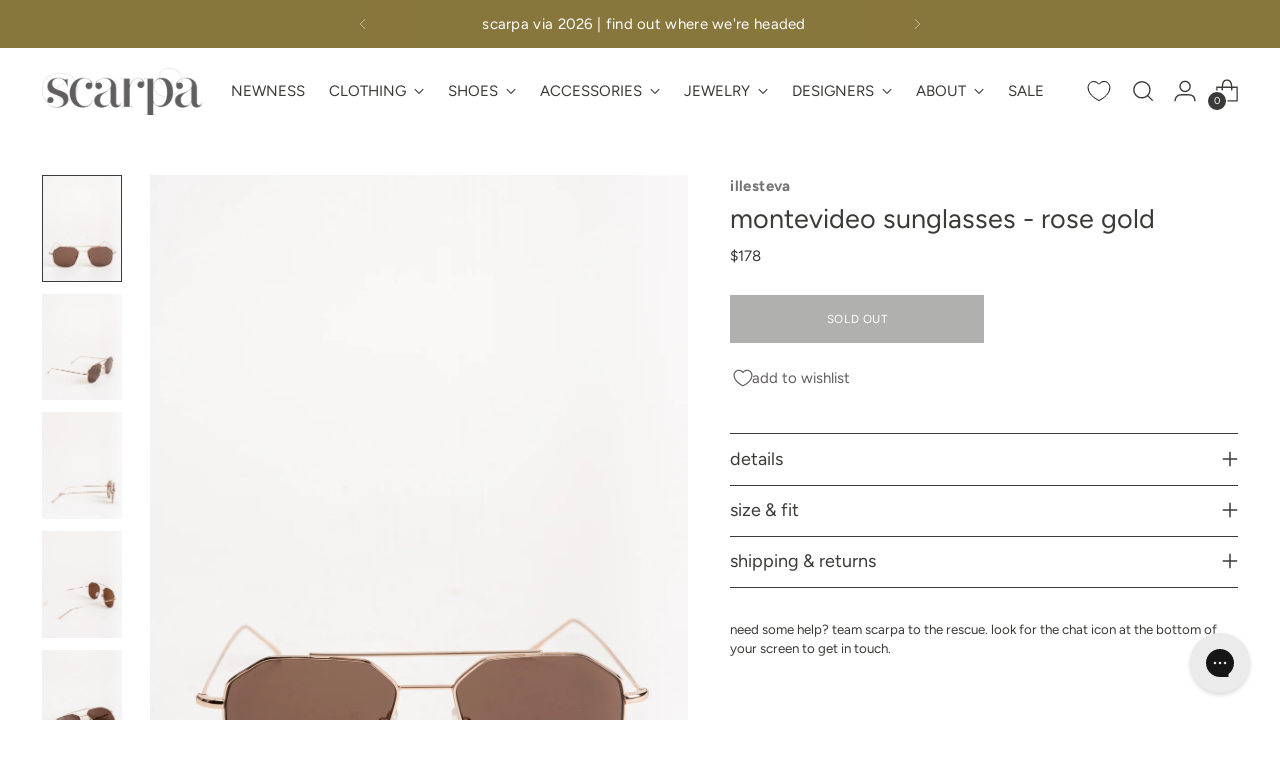

--- FILE ---
content_type: text/css
request_url: https://thinkscarpa.com/cdn/shop/t/594/assets/custom.css?v=92330684562586694571769017762
body_size: 354
content:
span.footer__heading.fs-accent{font-size:var(--font-size-body-100)!important}div.meganav__secondary-promo-text-button{margin-top:2%!important}span.quick-search__result-vendor.t-subdued{font-weight:600!important;color:#1d1d1d!important;letter-spacing:var(--font-product-listing-title-base-letter-spacing)}div.quick-search__result-details.ff-body.fs-body-75{text-align:left!important}:root{--easing: none !important}.meganav{border:0px!important}html:not(.no-js) .navigation__submenu-list{border:0px!important}.btn.btn--primary.btn--overlay{color:var(--color-background)!important}.quick-cart__header sup{display:none!important}.scarpa__grid__cta h1,.scarpa__grid__cta h2,.scarpa__grid__cta h3,.scarpa__grid__cta h4,.scarpa__grid__cta h5,.scarpa__grid__cta h6{margin-top:var(--spacing-2)}.scarpa-video-border-erase{outline:1px solid white;outline-offset:-1px}.account__breadcrumbs{display:none!important}@media screen and (max-width: 600px){input#search.quick-search__input{font-size:16px!important}}.dynamic-variant-button.product__chip.disabled{text-decoration:none;background:linear-gradient(to top right,#fff calc(50% - 1px),#e2e2e2,#fff calc(50% + 1px))}div.product__block--product-header{margin-bottom:var(--spacing-2)}.product__chip.selected{background:#615e5e;color:#fff}div.product__block.product__block--medium{margin-bottom:var(--spacing-12)}div.product__label-wrapper{text-transform:lowercase}.product__label.fs-body-100.t-opacity-70{opacity:none}div.product__vendor.fs-body-100.t-opacity-70{font-weight:600!important;color:#393939!important;letter-spacing:var(--font-product-listing-title-base-letter-spacing);opacity:none!important}@media (min-width: 991px){div.product__meta{padding-top:0}}.accordion__label-icons .icon,.accordion__label-icons .icon svg{top:10%}.accordion__label-icons .icon,.accordion__label-icons .icon svg{color:var(--color-border)}.accordion__next{border-bottom:1px solid var(--color-border)}.collection__empty a{color:var(--color-text-link)!important;text-decoration:underline!important;transition:opacity .25s!important}.collection__empty p{font-family:var(--font-body)!important;font-weight:var(--font-body-weight)!important;font-style:var(--font-body-style)!important;line-height:var(--line-height-body)!important;letter-spacing:var(--font-body-base-letter-spacing)!important;font-size:var(--font-size-body-100)}.collection__empty{text-align:right!important}.product-badge--sale{color:#fff;background-color:var(--color-text-sale-badge);text-transform:lowercase;border:none;padding:.5em}div.mobile-filters.active.mobile-filters--sticky.show.animation--mobile-filters{background-color:#fff}.collection__main-area{max-width:100%!important;padding:2px}.collection__products{grid-column-gap:2px;grid-row-gap:2px}.product-item__inner .product-item__hover-container{margin:0}div.featured-collection-slider__inner{padding:2px!important;grid-column-gap:2px}.swiper-slide{margin-right:2px!important}div.product-item__text.ta-c{text-align:left!important}.product-item__product-vendor{font-weight:600!important;color:#1d1d1d!important;letter-spacing:var(--font-product-listing-title-base-letter-spacing)}.fs-product-card-title,p.product-item__price{font-size:var(--font-size-body-60)}div.product-item__text.ta-c{margin-top:3%;margin-left:3%;margin-bottom:6%;max-width:80%}@media screen and (max-width: 600px){div.product-item__text.ta-c{max-width:70%}}.grid__inner{padding-bottom:2px}
/*# sourceMappingURL=/cdn/shop/t/594/assets/custom.css.map?v=92330684562586694571769017762 */


--- FILE ---
content_type: text/javascript; charset=utf-8
request_url: https://thinkscarpa.com/products/montevideo-rose-gold-with-brown.js
body_size: 711
content:
{"id":1646682701895,"title":"montevideo sunglasses - rose gold","handle":"montevideo-rose-gold-with-brown","description":"\u003cdiv class=\"tabs\"\u003e\n\u003ca href=\"#tab-desc\" class=\"tab active\"\u003edescription\u003c\/a\u003e\u003ca href=\"#tab-notes\" class=\"tab\"\u003enotes\/sizing\u003c\/a\u003e\u003ca href=\"#tab-ship\" class=\"tab\"\u003eshipping\u003c\/a\u003e\n\u003cdiv id=\"tab-desc\" class=\"tab-content active\"\u003eillesteva montevideo rose gold w\/brown flat lenses\u003cbr\u003e\n\u003cul class=\"ul1\"\u003e\n\u003cli\u003egeometric shaped lense \u003c\/li\u003e\n\u003cli\u003edouble nose bridge \u003c\/li\u003e\n\u003cli\u003estainless steel \u003c\/li\u003e\n\u003cli\u003e\u003cspan\u003eUV400 CR-39 lenses\u003c\/span\u003e\u003c\/li\u003e\n\u003cli\u003e\u003cspan\u003emade in Italy \u003c\/span\u003e\u003c\/li\u003e\n\u003c\/ul\u003e\n\u003c\/div\u003e\n\u003cdiv id=\"tab-notes\" class=\"tab-content active\"\u003e\n\u003cp\u003e55-17-145\u003c\/p\u003e\n\u003c\/div\u003e\n\u003cdiv id=\"tab-ship\" class=\"tab-content active\"\u003eall available inventory will ship within 1 business day. free ground shipping on orders over $300. \u003ca href=\"https:\/\/thinkscarpa.com\/pages\/need-help\" target=\"_blank\" rel=\"noopener noreferrer\"\u003eshipping rates and return policy.\u003c\/a\u003e\n\u003c\/div\u003e\n\u003c\/div\u003e","published_at":"2019-03-07T15:09:48-05:00","created_at":"2019-02-26T12:54:46-05:00","vendor":"illesteva","type":"Accessories - Sunglasses","tags":["20offfordarden","25offtest","accessories","deactive_in_springboard","meta-related-collection-illesteva","need product info","sunglasses","vendor-illesteva"],"price":17800,"price_min":17800,"price_max":17800,"available":false,"price_varies":false,"compare_at_price":null,"compare_at_price_min":0,"compare_at_price_max":0,"compare_at_price_varies":false,"variants":[{"id":16236222840903,"title":"Default Title","option1":"Default Title","option2":null,"option3":null,"sku":"129731","requires_shipping":true,"taxable":true,"featured_image":null,"available":false,"name":"montevideo sunglasses - rose gold","public_title":null,"options":["Default Title"],"price":17800,"weight":28,"compare_at_price":null,"inventory_quantity":0,"inventory_management":"shopify","inventory_policy":"deny","barcode":"","requires_selling_plan":false,"selling_plan_allocations":[]}],"images":["\/\/cdn.shopify.com\/s\/files\/1\/0096\/4892\/products\/illesteva_montevideo.jpg?v=1572906187","\/\/cdn.shopify.com\/s\/files\/1\/0096\/4892\/products\/illesteva_montevideo_1.jpg?v=1572906187","\/\/cdn.shopify.com\/s\/files\/1\/0096\/4892\/products\/illesteva_montevideo_2.jpg?v=1572906187","\/\/cdn.shopify.com\/s\/files\/1\/0096\/4892\/products\/illesteva_montevideo_3.jpg?v=1572906187","\/\/cdn.shopify.com\/s\/files\/1\/0096\/4892\/products\/illesteva_montevideo_4.jpg?v=1572906187"],"featured_image":"\/\/cdn.shopify.com\/s\/files\/1\/0096\/4892\/products\/illesteva_montevideo.jpg?v=1572906187","options":[{"name":"Title","position":1,"values":["Default Title"]}],"url":"\/products\/montevideo-rose-gold-with-brown","media":[{"alt":"montevideo sunglasses - rose gold","id":974128250951,"position":1,"preview_image":{"aspect_ratio":0.75,"height":4000,"width":3000,"src":"https:\/\/cdn.shopify.com\/s\/files\/1\/0096\/4892\/products\/illesteva_montevideo.jpg?v=1572906187"},"aspect_ratio":0.75,"height":4000,"media_type":"image","src":"https:\/\/cdn.shopify.com\/s\/files\/1\/0096\/4892\/products\/illesteva_montevideo.jpg?v=1572906187","width":3000},{"alt":"montevideo sunglasses - rose gold","id":974128054343,"position":2,"preview_image":{"aspect_ratio":0.75,"height":4000,"width":3000,"src":"https:\/\/cdn.shopify.com\/s\/files\/1\/0096\/4892\/products\/illesteva_montevideo_1.jpg?v=1572906187"},"aspect_ratio":0.75,"height":4000,"media_type":"image","src":"https:\/\/cdn.shopify.com\/s\/files\/1\/0096\/4892\/products\/illesteva_montevideo_1.jpg?v=1572906187","width":3000},{"alt":"montevideo sunglasses - rose gold","id":974128087111,"position":3,"preview_image":{"aspect_ratio":0.75,"height":4000,"width":3000,"src":"https:\/\/cdn.shopify.com\/s\/files\/1\/0096\/4892\/products\/illesteva_montevideo_2.jpg?v=1572906187"},"aspect_ratio":0.75,"height":4000,"media_type":"image","src":"https:\/\/cdn.shopify.com\/s\/files\/1\/0096\/4892\/products\/illesteva_montevideo_2.jpg?v=1572906187","width":3000},{"alt":"montevideo sunglasses - rose gold","id":974128152647,"position":4,"preview_image":{"aspect_ratio":0.75,"height":4000,"width":3000,"src":"https:\/\/cdn.shopify.com\/s\/files\/1\/0096\/4892\/products\/illesteva_montevideo_3.jpg?v=1572906187"},"aspect_ratio":0.75,"height":4000,"media_type":"image","src":"https:\/\/cdn.shopify.com\/s\/files\/1\/0096\/4892\/products\/illesteva_montevideo_3.jpg?v=1572906187","width":3000},{"alt":"montevideo sunglasses - rose gold","id":974128185415,"position":5,"preview_image":{"aspect_ratio":0.75,"height":4000,"width":3000,"src":"https:\/\/cdn.shopify.com\/s\/files\/1\/0096\/4892\/products\/illesteva_montevideo_4.jpg?v=1572906187"},"aspect_ratio":0.75,"height":4000,"media_type":"image","src":"https:\/\/cdn.shopify.com\/s\/files\/1\/0096\/4892\/products\/illesteva_montevideo_4.jpg?v=1572906187","width":3000}],"requires_selling_plan":false,"selling_plan_groups":[]}